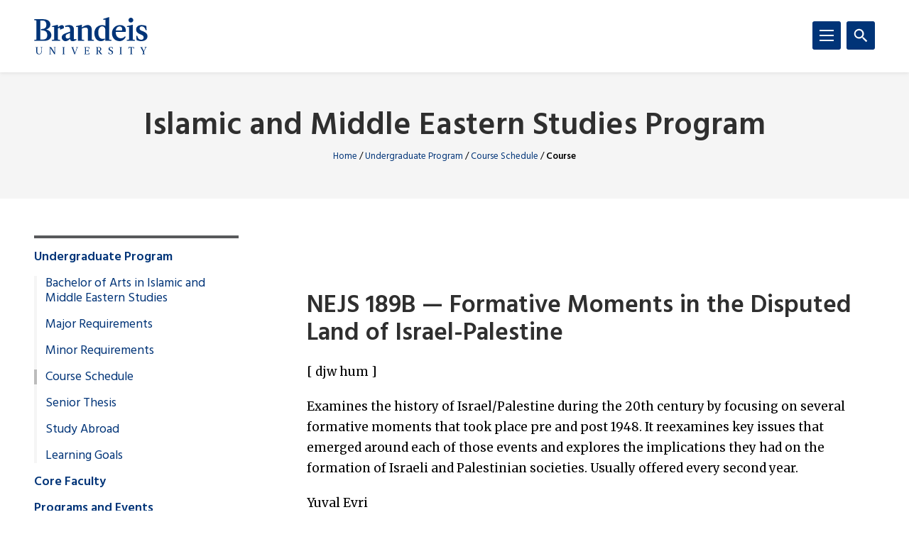

--- FILE ---
content_type: text/html; charset=UTF-8
request_url: https://www.brandeis.edu/islamic-middle-eastern/undergraduate/course-schedule/course?acad_year=2023&crse_id=DEFINITION-3-11564&strm=1231&class_section=2
body_size: 60401
content:
<!DOCTYPE html>
<html lang="en">
    <head>
        
<title>Course | Course Schedule | Islamic and Middle Eastern Studies Program | Brandeis University</title>
                

<meta content="Course" property="og:title"/>
<meta content="https://www.brandeis.edu/islamic-middle-eastern/undergraduate/course-schedule/course.html" property="og:url"/>
    <meta content="" property="og:description"/>

            
    
                                <!-- Google Tag Manager -->
        
        <script>(function(w,d,s,l,i){w[l]=w[l]||[];w[l].push({'gtm.start':
        new Date().getTime(),event:'gtm.js'});var f=d.getElementsByTagName(s)[0],
        j=d.createElement(s),dl=l!='dataLayer'?'&amp;l='+l:'';j.async=true;j.src=
        'https://www.googletagmanager.com/gtm.js?id='+i+dl;f.parentNode.insertBefore(j,f);
        })(window,document,'script','dataLayer','GTM-KB3L3M');</script>
        
        <!-- End Google Tag Manager -->
         
<meta charset="utf-8"/>
<meta content="ie=edge" http-equiv="x-ua-compatible"/>
<meta content="width=device-width,initial-scale=1,minimum-scale=1" name="viewport"/>
<link rel="apple-touch-icon" href="//www.brandeis.edu/_files/favicons/apple-touch-icon-152x152.png" sizes="152x152"/>
<link rel="apple-touch-icon" href="//www.brandeis.edu/_files/favicons/apple-touch-icon-167x167.png" sizes="167x167"/>
<link rel="apple-touch-icon" href="//www.brandeis.edu/_files/favicons/apple-touch-icon-180x180.png" sizes="180x180"/>
<link rel="icon" type="image/png" href="//www.brandeis.edu/_files/favicons/favicon-32x32.png" sizes="32x32"/>
<link rel="icon" type="image/png" href="//www.brandeis.edu/_files/favicons/android-chrome-192x192.png" sizes="192x192"/>
<link rel="icon" type="image/png" href="//www.brandeis.edu/_files/favicons/favicon-196x196.png" sizes="196x196"/>
<link rel="icon" type="image/png" href="//www.brandeis.edu/_files/favicons/favicon-128x128.png" sizes="128x128"/>
<link rel="manifest" href="//www.brandeis.edu/_files/favicons/manifest.json"/>
<link href="https://fonts.googleapis.com/css?family=Merriweather:400,300,700" rel="stylesheet"/>
<link href="https://fonts.googleapis.com/css?family=Hind:300,400,500,600,700" rel="stylesheet"/>
<style>svg:not(:root) {
    display: none;
}</style>
<link href="//www.brandeis.edu/_files/css/style.css" rel="stylesheet"/>
<link href="//www.brandeis.edu/_files/css/custom-style.css" rel="stylesheet"/>
<link href="//www.brandeis.edu/_files/css/custom-style-hh.css" rel="stylesheet"/>
<link href="//www.brandeis.edu/_files/css/print.css" media="print" rel="stylesheet"/>
<script src="https://ajax.googleapis.com/ajax/libs/jquery/3.1.0/jquery.min.js"></script>
<script src="//www.brandeis.edu/_files/js/calendar.js"></script>
<script src="//www.brandeis.edu/_files/js/rssFeed.js"></script>
    
    

    </head>
    <body><!--#include virtual="/bens-alert/alert-include.html"-->
        
<!-- Google Tag Manager (noscript) -->
    <noscript><iframe height="0" src="https://www.googletagmanager.com/ns.html?id=GTM-KB3L3M" style="display:none;visibility:hidden" width="0"></iframe></noscript>
<!-- End Google Tag Manager (noscript) -->
        
<a class="skip button button--teal" href="#skip-content">Skip to content</a>
<div class="search" role="search">
    <div class="wrap">
        <form action="https://www.brandeis.edu/search/searchSite.php" class="search__form" id="searchform">
                    <input name="sitePath" type="hidden" value="/islamic-middle-eastern"/>
                             <input name="siteLogo" type="hidden" value=""/>
                            <input name="displayName" type="hidden" value="Islamic and Middle Eastern Studies Program"/>
                    
            <label class="hide" for="q">Search</label>
            <input class="search__input" id="q" name="q" onfocus="this.value = ''" style="background:#ffffff url(//www.brandeis.edu/_files/images/googleWatermark.gif) no-repeat scroll left center;" type="search"/>
            <button class="search__button" type="submit"><span class="hide">Search</span>
                <span class="svgstore svgstore--search">
                    <svg height="0" width="0">
                        <use xlink:href="//www.brandeis.edu/_files/svg/svgstore.svg#search" xmlns:xlink="http://www.w3.org/1999/xlink"/>
                    </svg>
                </span>
            </button>
            <div class="search__option">
                <label>
                    <input checked="" class="search__radio" id="thissite" name="hq" type="radio" value="site:http://www.brandeis.edu/islamic-middle-eastern"/>
                    <label class="search__label" for="thissite">Search this site</label>
                </label>
            </div> 
            <div class="search__option">
                <label>
                    <input class="search__radio" id="brandeis" name="hq" type="radio" value=""/>
                    <label class="search__label" for="brandeis">Search Brandeis.edu</label>
                </label>
            </div>
        </form>
    </div>
</div>
        <div class="header-container" id="header-trap">
            <header class="header">
	<div class="wrap">
		<a aria-label="Brandeis University" class="header__logo" href="https://www.brandeis.edu">
          <span class="svgstore svgstore--logo">
            <svg focusable="false" height="0" width="0">
                <use xlink:href="//www.brandeis.edu/_files/svg/svgstore.svg#logo" xmlns:xlink="http://www.w3.org/1999/xlink"/>
            </svg>
          </span>
        </a>
		<button aria-expanded="false" aria-label="Search" class="header__toggle header__toggle--search toggle-search">
			<span class="hide">Search</span> 
			<span class="header__toggle--inactive">
				<span class="svgstore svgstore--search">
                <svg focusable="false" height="0" width="0">
					<use xlink:href="//www.brandeis.edu/_files/svg/svgstore.svg#search" xmlns:xlink="http://www.w3.org/1999/xlink"/>
                </svg>
				</span>
			</span>
			<span class="header__toggle--active">
				<span class="svgstore svgstore--close">
					<svg focusable="false" height="0" width="0">
					    <use xlink:href="//www.brandeis.edu/_files/svg/svgstore.svg#close" xmlns:xlink="http://www.w3.org/1999/xlink"/>
                    </svg>
				</span>
			</span>
		</button>
		<button aria-expanded="false" aria-label="Menu" class="header__toggle header__toggle--menu toggle-menu">
			<span class="hide">Menu</span> 
			<span class="header__toggle--inactive">
				<span class="svgstore svgstore--menu">
					<svg focusable="false" height="0" width="0">
					    <use xlink:href="//www.brandeis.edu/_files/svg/svgstore.svg#menu" xmlns:xlink="http://www.w3.org/1999/xlink"/>
                    </svg>
				</span>
			</span>
			<span class="header__toggle--active">
				<span class="svgstore svgstore--close">
					<svg focusable="false" height="0" width="0">
					    <use xlink:href="//www.brandeis.edu/_files/svg/svgstore.svg#close" xmlns:xlink="http://www.w3.org/1999/xlink"/>
                    </svg>
				</span>
			</span>
		</button>
	</div>
</header>
            <div class="menu-container">
                











<div aria-label="global" class="menu menu--small" role="navigation">
    <ul aria-label="navigation" class="menu__list" role="menu">
		                                                                                                                                                   <li class="menu__item  menu__item--active"> 
                                                            <a class="menu__link " href="../index.html" role="menuitem">Undergraduate Program</a>
                                                                    <a aria-expanded="false" aria-label="Toggle" class="menu__sub-toggle" href="#" role="button">
      <span aria-hidden="true">
        <span class="menu__sub-toggle__icon menu__sub-toggle__icon--inactive">
          <span class="svgstore svgstore--chevron-down">
            <svg focusable="false" height="0" width="0">
              <use xlink:href="//www.brandeis.edu/_files/svg/svgstore.svg#chevron-down"></use>
            </svg>
          </span>
        </span>
        <span class="menu__sub-toggle__icon menu__sub-toggle__icon--active">
          <span class="svgstore svgstore--chevron-up">
            <svg focusable="false" height="0" width="0">
              <use xlink:href="//www.brandeis.edu/_files/svg/svgstore.svg#chevron-up"></use>
            </svg>
          </span>
        </span>
      </span>
    </a>
                    <ul class="menu__list menu__list--sub" role="menu"> 
                                                                                                                                                  <li class="menu__item menu__item--sub">
                            <a class="menu__link menu__link--sub" href="../index.html" role="menuitem" target="_self">
                                        Bachelor of Arts in Islamic and Middle Eastern Studies                    </a>
        </li>  
                                                                                                                                                                                                                  <li class="menu__item menu__item--sub">
                            <a class="menu__link menu__link--sub" href="https://www.brandeis.edu/registrar/bulletin/provisional/courses/subjects/3900.html#requirementsforthemajor" role="menuitem" target="_self">
                                        Major Requirements                    </a>
        </li>  
                                                                                                                                                                                                                  <li class="menu__item menu__item--sub">
                            <a class="menu__link menu__link--sub" href="https://www.brandeis.edu/registrar/bulletin/provisional/courses/subjects/3900.html#requirementsfortheminor" role="menuitem" target="_self">
                                        Minor Requirements                    </a>
        </li>  
                                                                                                                                                                                                                                                                                                                                                                                                                           <li class="menu__item menu__item--sub ">
                                            <a class="menu__link menu__link--sub" href="index.html">Course Schedule</a> 
                                    </li>
                                                                                                                                                                                                                                                                                                                                                  <li class="menu__item menu__item--sub">
                                                            <a class="menu__link menu__link--sub" href="../thesis/index.html" role="menuitem">Senior Thesis</a>
                                                                    <a aria-expanded="false" aria-label="Toggle" class="menu__sub-toggle" href="#" role="button">
      <span aria-hidden="true">
        <span class="menu__sub-toggle__icon menu__sub-toggle__icon--inactive">
          <span class="svgstore svgstore--chevron-down">
            <svg focusable="false" height="0" width="0">
              <use xlink:href="//www.brandeis.edu/_files/svg/svgstore.svg#chevron-down"></use>
            </svg>
          </span>
        </span>
        <span class="menu__sub-toggle__icon menu__sub-toggle__icon--active">
          <span class="svgstore svgstore--chevron-up">
            <svg focusable="false" height="0" width="0">
              <use xlink:href="//www.brandeis.edu/_files/svg/svgstore.svg#chevron-up"></use>
            </svg>
          </span>
        </span>
      </span>
    </a>
                    <ul class="menu__list menu__list--sub" role="menu"> 
                                                                                                                                                  <li class="menu__item menu__item--sub">
                            <a class="menu__link menu__link--sub-sub" href="../thesis/index.html" role="menuitem" target="_self">
                                        Writing a Senior Thesis                    </a>
        </li>  
                                                                                                                                                                                                                  <li class="menu__item menu__item--sub">
                            <a class="menu__link menu__link--sub-sub" href="../thesis/titles.html" role="menuitem" target="_self">
                                        Recent Senior Theses                    </a>
        </li>  
                                                                                                            </ul>
                            </li>
                                                                                                                                                                                                                                                                                                                  <li class="menu__item menu__item--sub">
                                                            <a class="menu__link menu__link--sub" href="../abroad/index.html" role="menuitem">Study Abroad</a>
                                                                    <a aria-expanded="false" aria-label="Toggle" class="menu__sub-toggle" href="#" role="button">
      <span aria-hidden="true">
        <span class="menu__sub-toggle__icon menu__sub-toggle__icon--inactive">
          <span class="svgstore svgstore--chevron-down">
            <svg focusable="false" height="0" width="0">
              <use xlink:href="//www.brandeis.edu/_files/svg/svgstore.svg#chevron-down"></use>
            </svg>
          </span>
        </span>
        <span class="menu__sub-toggle__icon menu__sub-toggle__icon--active">
          <span class="svgstore svgstore--chevron-up">
            <svg focusable="false" height="0" width="0">
              <use xlink:href="//www.brandeis.edu/_files/svg/svgstore.svg#chevron-up"></use>
            </svg>
          </span>
        </span>
      </span>
    </a>
                    <ul class="menu__list menu__list--sub" role="menu"> 
                                                                                                                                                  <li class="menu__item menu__item--sub">
                            <a class="menu__link menu__link--sub-sub" href="../abroad/new-opportunities.html" role="menuitem" target="_self">
                                        New Opportunities Abroad                    </a>
        </li>  
                                                                                                                                                               </ul>
                            </li>
                                                                                                                                                                                                                          <li class="menu__item menu__item--sub">
                            <a class="menu__link menu__link--sub" href="https://www.brandeis.edu/registrar/bulletin/provisional/courses/subjects/3900.html#learninggoals" role="menuitem" target="_self">
                                        Learning Goals                    </a>
        </li>  
                                                                                                            </ul>
                            </li>
                                                           <li class="menu__item ">
                            <a class="menu__link " href="../../faculty.html" role="menuitem" target="_self">
                                        Core Faculty                    </a>
        </li>  
                                                                                                                                                                                   <li class="menu__item ">
                                                            <a class="menu__link " href="../../events/index.html" role="menuitem">Programs and Events</a>
                                                                    <a aria-expanded="false" aria-label="Toggle" class="menu__sub-toggle" href="#" role="button">
      <span aria-hidden="true">
        <span class="menu__sub-toggle__icon menu__sub-toggle__icon--inactive">
          <span class="svgstore svgstore--chevron-down">
            <svg focusable="false" height="0" width="0">
              <use xlink:href="//www.brandeis.edu/_files/svg/svgstore.svg#chevron-down"></use>
            </svg>
          </span>
        </span>
        <span class="menu__sub-toggle__icon menu__sub-toggle__icon--active">
          <span class="svgstore svgstore--chevron-up">
            <svg focusable="false" height="0" width="0">
              <use xlink:href="//www.brandeis.edu/_files/svg/svgstore.svg#chevron-up"></use>
            </svg>
          </span>
        </span>
      </span>
    </a>
                    <ul class="menu__list menu__list--sub" role="menu"> 
                                                                                                                                                                                                     <li class="menu__item menu__item--sub">
                            <a class="menu__link menu__link--sub" href="../../events/index.html" role="menuitem" target="_self">
                                        Events                    </a>
        </li>  
                                                                                                                                                                                                                  <li class="menu__item menu__item--sub">
                            <a class="menu__link menu__link--sub" href="../../events/programs.html" role="menuitem" target="_self">
                                        Ongoing Programs                    </a>
        </li>  
                                                                                                            </ul>
                            </li>
                                                           <li class="menu__item ">
                            <a class="menu__link " href="../../opportunities.html" role="menuitem" target="_self">
                                        Scholarships, Fellowships and Internships                    </a>
        </li>  
                                                   <li class="menu__item ">
                            <a class="menu__link " href="../../centers.html" role="menuitem" target="_self">
                                        Research Centers                    </a>
        </li>  
                                                   <li class="menu__item ">
                            <a class="menu__link " href="../../clubs.html" role="menuitem" target="_self">
                                        Clubs and Organizations                    </a>
        </li>  
                                                   <li class="menu__item ">
                            <a class="menu__link " href="../../contact.html" role="menuitem" target="_self">
                                        Contact Us                    </a>
        </li>  
                                                   <li class="menu__item ">
                            <a class="menu__link " href="../../index.html" role="menuitem" target="_self">
                                                        Home
                                </a>
        </li>  
                                                                                                                                                                                                                                                                                                                                                            	</ul>
</div>
                    
    
        <div aria-label="global" class="menu menu--large" role="navigation">
            <ul aria-label="navigation" class="menu__list menu__list--primary">
                        	<li class="menu__item">
                      					                        <a class="menu__link" href="//www.brandeis.edu/learning/index.html">    Academics</a>
                                                            
                            				<a aria-expanded="false" aria-label="Toggle" class="menu__sub-toggle" href="#" role="button">
        					<span aria-hidden="true">
            					<span class="menu__sub-toggle__icon menu__sub-toggle__icon--inactive">
            						<span class="svgstore svgstore--chevron-down">
            							<svg width="0" height="0">
            								<use xlink:href="//www.brandeis.edu/_files/svg/svgstore.svg#chevron-down"></use>
            								</svg>
            						</span>
            					</span>
            					<span class="menu__sub-toggle__icon menu__sub-toggle__icon--active">
            						<span class="svgstore svgstore--chevron-up">
            							<svg width="0" height="0">
            								<use xlink:href="//www.brandeis.edu/_files/svg/svgstore.svg#chevron-up"></use>
            								</svg>
            						</span>
            					</span>
                            </span>
        				</a>
        				<ul class="menu__list menu__list--sub">
                                    					    <li class="menu__item menu__item--sub"> 
                                                                    <a class="menu__link menu__link--sub" href="//www.brandeis.edu/learning/programs.html">
                                                                                                                Degree Programs                                                                    </a></li>
                                    					    <li class="menu__item menu__item--sub"> 
                                                                    <a class="menu__link menu__link--sub" href="//www.brandeis.edu/learning/graduate.html">
                                                                                                                Graduate Programs                                                                    </a></li>
                                    					    <li class="menu__item menu__item--sub"> 
                                                                     <a class="menu__link menu__link--sub" href="https://www.brandeis.edu/online/index.html">
                                                                                                                Brandeis Online                                                                    </a></li>
                                    					    <li class="menu__item menu__item--sub"> 
                                                                    <a class="menu__link menu__link--sub" href="//www.brandeis.edu/learning/summer.html">
                                                                                                                Summer Programs                                                                    </a></li>
                                    				</ul>
                        			</li>
                        	<li class="menu__item">
                      					                        <a class="menu__link" href="//www.brandeis.edu/attending/index.html">    Admissions &amp; Aid</a>
                                                            
                            				<a aria-expanded="false" aria-label="Toggle" class="menu__sub-toggle" href="#" role="button">
        					<span aria-hidden="true">
            					<span class="menu__sub-toggle__icon menu__sub-toggle__icon--inactive">
            						<span class="svgstore svgstore--chevron-down">
            							<svg width="0" height="0">
            								<use xlink:href="//www.brandeis.edu/_files/svg/svgstore.svg#chevron-down"></use>
            								</svg>
            						</span>
            					</span>
            					<span class="menu__sub-toggle__icon menu__sub-toggle__icon--active">
            						<span class="svgstore svgstore--chevron-up">
            							<svg width="0" height="0">
            								<use xlink:href="//www.brandeis.edu/_files/svg/svgstore.svg#chevron-up"></use>
            								</svg>
            						</span>
            					</span>
                            </span>
        				</a>
        				<ul class="menu__list menu__list--sub">
                                    					    <li class="menu__item menu__item--sub"> 
                                                                     <a class="menu__link menu__link--sub" href="https://www.brandeis.edu/admissions">
                                                                                                                Undergraduate Admissions                                                                    </a></li>
                                    					    <li class="menu__item menu__item--sub"> 
                                                                    <a class="menu__link menu__link--sub" href="//www.brandeis.edu/attending/graduate.html">
                                                                                                                Graduate Admissions                                                                    </a></li>
                                    					    <li class="menu__item menu__item--sub"> 
                                                                     <a class="menu__link menu__link--sub" href="https://www.brandeis.edu/student-financial-services/">
                                                                                                                Financial Aid                                                                    </a></li>
                                    					    <li class="menu__item menu__item--sub"> 
                                                                     <a class="menu__link menu__link--sub" href="https://www.brandeis.edu/summer/">
                                                                                                                Summer School                                                                    </a></li>
                                    				</ul>
                        			</li>
                        	<li class="menu__item">
                      					                        <a class="menu__link" href="//www.brandeis.edu/our-research/index.html">    Research</a>
                                                            
                            				<a aria-expanded="false" aria-label="Toggle" class="menu__sub-toggle" href="#" role="button">
        					<span aria-hidden="true">
            					<span class="menu__sub-toggle__icon menu__sub-toggle__icon--inactive">
            						<span class="svgstore svgstore--chevron-down">
            							<svg width="0" height="0">
            								<use xlink:href="//www.brandeis.edu/_files/svg/svgstore.svg#chevron-down"></use>
            								</svg>
            						</span>
            					</span>
            					<span class="menu__sub-toggle__icon menu__sub-toggle__icon--active">
            						<span class="svgstore svgstore--chevron-up">
            							<svg width="0" height="0">
            								<use xlink:href="//www.brandeis.edu/_files/svg/svgstore.svg#chevron-up"></use>
            								</svg>
            						</span>
            					</span>
                            </span>
        				</a>
        				<ul class="menu__list menu__list--sub">
                                    					    <li class="menu__item menu__item--sub"> 
                                                                     <a class="menu__link menu__link--sub" href="https://www.brandeis.edu/research/centers.html">
                                                                                                                Centers and Institutes                                                                    </a></li>
                                    					    <li class="menu__item menu__item--sub"> 
                                                                     <a class="menu__link menu__link--sub" href="https://www.brandeis.edu/research/resources/">
                                                                                                                Funding Resources                                                                    </a></li>
                                    				</ul>
                        			</li>
                        	<li class="menu__item">
                      					                        <a class="menu__link" href="https://www.brandeisjudges.com/landing/index">    Athletics</a>
                                                            
                        			</li>
                        	<li class="menu__item">
                      					                        <a class="menu__link" href="//www.brandeis.edu/oncampus/index.html">    Student Life</a>
                                                            
                            				<a aria-expanded="false" aria-label="Toggle" class="menu__sub-toggle" href="#" role="button">
        					<span aria-hidden="true">
            					<span class="menu__sub-toggle__icon menu__sub-toggle__icon--inactive">
            						<span class="svgstore svgstore--chevron-down">
            							<svg width="0" height="0">
            								<use xlink:href="//www.brandeis.edu/_files/svg/svgstore.svg#chevron-down"></use>
            								</svg>
            						</span>
            					</span>
            					<span class="menu__sub-toggle__icon menu__sub-toggle__icon--active">
            						<span class="svgstore svgstore--chevron-up">
            							<svg width="0" height="0">
            								<use xlink:href="//www.brandeis.edu/_files/svg/svgstore.svg#chevron-up"></use>
            								</svg>
            						</span>
            					</span>
                            </span>
        				</a>
        				<ul class="menu__list menu__list--sub">
                                    					    <li class="menu__item menu__item--sub"> 
                                                                     <a class="menu__link menu__link--sub" href="https://www.brandeis.edu/dcl/">
                                                                                                                Housing/Community Living                                                                    </a></li>
                                    					    <li class="menu__item menu__item--sub"> 
                                                                     <a class="menu__link menu__link--sub" href="https://www.brandeis.edu/dining">
                                                                                                                Dining                                                                    </a></li>
                                    					    <li class="menu__item menu__item--sub"> 
                                                                     <a class="menu__link menu__link--sub" href="https://www.brandeis.edu/clubs/">
                                                                                                                Clubs and Organizations                                                                    </a></li>
                                    					    <li class="menu__item menu__item--sub"> 
                                                                     <a class="menu__link menu__link--sub" href="https://www.brandeis.edu/student-engagement/community/index.html">
                                                                                                                Community Service                                                                    </a></li>
                                    					    <li class="menu__item menu__item--sub"> 
                                                                     <a class="menu__link menu__link--sub" href="https://brandeisjudges.com/">
                                                                                                                Athletics                                                                    </a></li>
                                    				</ul>
                        			</li>
                        	<li class="menu__item">
                      					                        <a class="menu__link" href="//www.brandeis.edu/arts/index.html">    Arts</a>
                                                            
                            				<a aria-expanded="false" aria-label="Toggle" class="menu__sub-toggle" href="#" role="button">
        					<span aria-hidden="true">
            					<span class="menu__sub-toggle__icon menu__sub-toggle__icon--inactive">
            						<span class="svgstore svgstore--chevron-down">
            							<svg width="0" height="0">
            								<use xlink:href="//www.brandeis.edu/_files/svg/svgstore.svg#chevron-down"></use>
            								</svg>
            						</span>
            					</span>
            					<span class="menu__sub-toggle__icon menu__sub-toggle__icon--active">
            						<span class="svgstore svgstore--chevron-up">
            							<svg width="0" height="0">
            								<use xlink:href="//www.brandeis.edu/_files/svg/svgstore.svg#chevron-up"></use>
            								</svg>
            						</span>
            					</span>
                            </span>
        				</a>
        				<ul class="menu__list menu__list--sub">
                                    					    <li class="menu__item menu__item--sub"> 
                                                                     <a class="menu__link menu__link--sub" href="https://www.brandeis.edu/rose/">
                                                                                                                Rose Art Museum                                                                    </a></li>
                                    				</ul>
                        			</li>
                        	<li class="menu__item">
                      					                        <a class="menu__link" href="//www.brandeis.edu/about/index.html">    About</a>
                                                            
                            				<a aria-expanded="false" aria-label="Toggle" class="menu__sub-toggle" href="#" role="button">
        					<span aria-hidden="true">
            					<span class="menu__sub-toggle__icon menu__sub-toggle__icon--inactive">
            						<span class="svgstore svgstore--chevron-down">
            							<svg width="0" height="0">
            								<use xlink:href="//www.brandeis.edu/_files/svg/svgstore.svg#chevron-down"></use>
            								</svg>
            						</span>
            					</span>
            					<span class="menu__sub-toggle__icon menu__sub-toggle__icon--active">
            						<span class="svgstore svgstore--chevron-up">
            							<svg width="0" height="0">
            								<use xlink:href="//www.brandeis.edu/_files/svg/svgstore.svg#chevron-up"></use>
            								</svg>
            						</span>
            					</span>
                            </span>
        				</a>
        				<ul class="menu__list menu__list--sub">
                                    					    <li class="menu__item menu__item--sub"> 
                                                                    <a class="menu__link menu__link--sub" href="//www.brandeis.edu/about/history.html">
                                                                                                                Our Story                                                                    </a></li>
                                    					    <li class="menu__item menu__item--sub"> 
                                                                    <a class="menu__link menu__link--sub" href="//www.brandeis.edu/about/jewish-roots.html">
                                                                                                                Our Jewish Roots                                                                    </a></li>
                                    					    <li class="menu__item menu__item--sub"> 
                                                                    <a class="menu__link menu__link--sub" href="//www.brandeis.edu/about/mission.html">
                                                                                                                Mission and Diversity Statements                                                                    </a></li>
                                    					    <li class="menu__item menu__item--sub"> 
                                                                    <a class="menu__link menu__link--sub" href="//www.brandeis.edu/about/facts/index.html">
                                                                                                            Fast Facts                                                                    </a></li>
                                    					    <li class="menu__item menu__item--sub"> 
                                                                    <a class="menu__link menu__link--sub" href="//www.brandeis.edu/about/visiting/index.html">
                                                                                                            Visiting                                                                    </a></li>
                                    					    <li class="menu__item menu__item--sub"> 
                                                                    <a class="menu__link menu__link--sub" href="//www.brandeis.edu/about/administration/index.html">
                                                                                                            Administration                                                                    </a></li>
                                    				</ul>
                        			</li>
                    </ul>
                <ul aria-label="navigation" class="menu__list">
                                                                                                                                                                                 <li class="menu__item">
                        <a class="menu__link" href="//www.brandeis.edu/audience/index.html" target="_self">Students</a>
                    </li>
                                                                                                                                                <li class="menu__item">
                        <a class="menu__link" href="//www.brandeis.edu/audience/fac-staff.html" target="_self">Faculty &amp; Staff</a>
                    </li>
                                                                                                                                                <li class="menu__item">
                        <a class="menu__link" href="http://alumni.brandeis.edu/" target="_self">Alumni &amp; Friends</a>
                    </li>
                                                                                                                                                <li class="menu__item">
                        <a class="menu__link" href="https://www.brandeis.edu/families/" target="_self">Parents &amp; Families</a>
                    </li>
                                                                                                                                                <li class="menu__item">
                        <a class="menu__link" href="https://alumni.brandeis.edu/giving/" target="_self">Giving</a>
                    </li>
                                                                
                            </ul>
            <ul aria-label="Popular Resources navigation" class="menu__list">
            <li class="menu__item">
                <span class="menu__link menu__link--null">Popular Resources</span>
                <a aria-expanded="false" aria-label="Toggle" class="menu__sub-toggle" href="#" role="button">
                    <span class="menu__sub-toggle__icon menu__sub-toggle__icon--inactive">
                        <span class="svgstore svgstore--chevron-down">
                            <svg width="0" height="0" focusable="false"><use xlink:href="//www.brandeis.edu/_files/svg/svgstore.svg#chevron-down"></use></svg>
                        </span>
                    </span>
                    <span class="menu__sub-toggle__icon menu__sub-toggle__icon--active">
                        <span class="svgstore svgstore--chevron-up">
                            <svg width="0" height="0" focusable="false"><use xlink:href="//www.brandeis.edu/_files/svg/svgstore.svg#chevron-up"></use></svg>
                        </span>
                    </span>
                </a>
                <ul class="menu__list menu__list--sub">
                    
                        
                        <li class="menu__item menu__item--sub">
                        <a class="menu__link menu__link--sub" href="https://www.brandeis.edu/events/">Campus Calendar</a>
                    </li>
                    <li class="menu__item menu__item--sub">
                        <a class="menu__link menu__link--sub" href="https://www.brandeis.edu/commencement/index.html?resources">Commencement</a>
                    </li>
                         <li class="menu__item menu__item--sub">
                        <a class="menu__link menu__link--sub" href="https://www.brandeis.edu/officesdir/landing-page.html">Directories</a>
                    </li>
                      <li class="menu__item menu__item--sub">
                        <a class="menu__link menu__link--sub" href="https://www.brandeis.edu/human-resources/careers/index.html">Employment</a>
                    </li>
                     <li class="menu__item menu__item--sub">
                        <a class="menu__link menu__link--sub" href="https://moodle.brandeis.edu/my/courses.php">Moodle</a>
                    </li>
                     <li class="menu__item menu__item--sub">
                        <a class="menu__link menu__link--sub" href="https://www.brandeis.edu/information/">News/Media</a>
                    </li>
                     <li class="menu__item menu__item--sub">
                        <a class="menu__link menu__link--sub" href="https://www.brandeis.edu/publicsafety/shuttle-services/index.html">Shuttle Schedules</a>
                    </li>
                  <li class="menu__item menu__item--sub">
                        <a class="menu__link menu__link--sub" href="https://www.brandeis.edu/support/index.html">Support at Brandeis</a>
                    </li>
                 
                     <li class="menu__item menu__item--sub">
                        <a class="menu__link menu__link--sub" href="https://www.brandeis.edu/workday/index.html">Workday</a>
                    </li>
                  
                    <li class="menu__item menu__item--sub">
                        <a class="menu__link menu__link--sub" href="https://www.brandeis.edu/search/sitemap.html">Sites A-Z</a>
                    </li>
               
                   
                   
                   
                   
                    
                       
                    
                    
                   
                </ul>
                 </li>
        </ul>
    </div>
    

            </div>
        </div>
        







    <div class="module module--tight-alt module--gray-light text-center">
        <div class="wrap">
    		<div class="module__container">
                <div class="title">
                                        <div class="title__text title__text--alt">
                                    			    <h1><a href="../../index.html">Islamic and Middle Eastern Studies Program</a></h1>
                                    			<nav aria-label="breadcrumb" class="breadcrumbs">
                                                                                                                                                                            <a class="breadcrumbs__item" href="../../index.html">Home</a> /
                                                                    				    <a class="breadcrumbs__item" href="../index.html">    Undergraduate Program</a> /
                                        				    <a class="breadcrumbs__item" href="index.html">    Course Schedule</a> /
                                                                    				<span class="breadcrumbs__item breadcrumbs__item--active">    Course</span>
            			</nav>
                    </div>
                </div>
    		</div>
    	</div>
    </div>


        
        <div class="wrap">
            <div aria-label="page content" class="main" id="skip-content" role="main">
                

<div id="coursepage">
    <h2>
        NEJS
            189B &mdash; 
                Formative Moments in the Disputed Land of Israel-Palestine
                </h2>
                
              [
              
                    
                        <span class="requirement" title="
                            Difference and Justice in the World">
                                djw
                                </span>
                            
                        <span class="requirement" title="
                            School of Humanities">
                                hum
                                </span>
                            
              ]
            
                        
<br/>

                            <p><span>Examines the history of Israel/Palestine during the 20th century by focusing on several formative moments that took place pre and post 1948. It reexamines key issues that emerged around each of those events and explores the implications they had on the formation of Israeli and Palestinian societies. Usually offered every second year.</span></p><div><div><p>Yuval Evri</p></div></div>




                            
                            </div>


<script type="text/javascript">
$("#strm").change(function(){
  var cur_value = $('option:selected',this).text();
  $('#strmtext').text(cur_value);
  this.form.submit();
});


$( document ).ready(function() {
  var cur_value = $('option:selected','#strm').text();
  $('#strmtext').text(cur_value);
});

</script>        
<style>
hr {
margin-top: 2rem !important;
margin-bottom: 2rem !important;
}
.open {color:green;}
.closed {color:#EC000B;}
input[type="text"] {border: 1px solid;}
.main .button {margin-top:20px; margin-bottom:20px;}
#q {padding:0 10px;}
.main a {font-weight:bold;}
.svgpad {padding-bottom:100%;}
@media (max-width: 64.0625em) {

.approw {display:block;width:100%;}
}

</style>
            </div>
            <div class="sidebar" role="complementary">
                







<ul aria-label="navigation" class="subnav" role="menu">
                                                                                                         
                                                                                                                                                     
             
                                                <li class="subnav__item"> 
                                            <a class="subnav__link" href="../index.html" target="">Undergraduate Program</a>
                            <ul class="subnav subnav--sub" role="menu">
                                                                                                                                                                                                            
        
             
                                               <li class="subnav__item"> 
                                <a class="subnav__link subnav__link--sub" href="../index.html" target="">Bachelor of Arts in Islamic and Middle Eastern Studies</a>
                    </li>
                                                                                                                                                                                                                
        
             
                                               <li class="subnav__item"> 
                                <a class="subnav__link subnav__link--sub" href="https://www.brandeis.edu/registrar/bulletin/provisional/courses/subjects/3900.html#requirementsforthemajor" target="">Major Requirements</a>
                    </li>
                                                                                                                                                                                                                
        
             
                                               <li class="subnav__item"> 
                                <a class="subnav__link subnav__link--sub" href="https://www.brandeis.edu/registrar/bulletin/provisional/courses/subjects/3900.html#requirementsfortheminor" target="">Minor Requirements</a>
                    </li>
                                                                                                                                                                                                                                                                                                                                                                                                                                                                                   
                                                                                                                                                                                                                                                                                                                                                        
             
                                                                    <li class="subnav__item subnav__item--current-alt"> 
                                            <a class="subnav__link subnav__link--sub" href="index.html" target="">Course Schedule</a>
                    </li>
                                                                                                                                                                                                                                                                                
                                                                                                                                                 
             
                                        <li class="subnav__item"> 
                                            <a class="subnav__link subnav__link--sub" href="../thesis/index.html" target="">Senior Thesis</a>
                    </li>
                                                                                                                                                                                                                                                                        
                                                                                                                                         
             
                                        <li class="subnav__item"> 
                                            <a class="subnav__link subnav__link--sub" href="../abroad/index.html" target="">Study Abroad</a>
                    </li>
                                                                                                                                                                                                                
        
             
                           <li class="subnav__item"> 
                                <a class="subnav__link subnav__link--sub" href="https://www.brandeis.edu/registrar/bulletin/provisional/courses/subjects/3900.html#learninggoals" target="">Learning Goals</a>
                    </li>
                                                     
            </ul>
            </li>
                                                                                                                                     
        
             
                       <li class="subnav__item"> 
                                <a class="subnav__link" href="../../faculty.html" target="">Core Faculty</a>
                    </li>
                                                                                                                                     
                                                                                                                                                                                      
             
                                    <li class="subnav__item"> 
                                            <a class="subnav__link" href="../../events/index.html" target="">Programs and Events</a>
                    </li>
                                                                                                                                     
        
             
                       <li class="subnav__item"> 
                                <a class="subnav__link" href="../../opportunities.html" target="">Scholarships, Fellowships and Internships</a>
                    </li>
                                                                                                                                     
        
             
                       <li class="subnav__item"> 
                                <a class="subnav__link" href="../../centers.html" target="">Research Centers</a>
                    </li>
                                                                                                                                     
        
             
                       <li class="subnav__item"> 
                                <a class="subnav__link" href="../../clubs.html" target="">Clubs and Organizations</a>
                    </li>
                                                                                                                                     
        
             
                       <li class="subnav__item"> 
                                <a class="subnav__link" href="../../contact.html" target="">Contact Us</a>
                    </li>
                                                                                                                                             
        
                                 
                       <li class="subnav__item"> 
                                <a class="subnav__link" href="../../index.html" target="">Home</a>
                    </li>
                                                                                                                                                                                                                                                                                                                                                                                                                                                                                                                                                          </ul>






                













 

                                                                                                         
                                            


            </div>
        </div>
        




















        <footer class="footer">
            
    
             <div class="footer__top">
		<div class="wrap">
			<div class="footer__container">
				<div class="grid">
					<div class="grid__container grid__container--space">
                                                                                                           <div class="grid__item grid__item--4 grid__item--space">
                                                                    	    <div class="footer__heading">New Track</div>
                                                                    	<hr aria-hidden="true" class="footer__hr"/>
                                	                                        <p>The interdepartmental program in Islamic and Middle Eastern Studies (IMES) has been discontinued and returned to a track (Arabic and Islamic Studies) in Near Eastern and Judaic Studies (NEJS).</p>
                                                                    </div>
                                                                                                                         <div class="grid__item grid__item--4 grid__item--space">
                            <div class="footer__heading">Contact Us</div>
                        	    <hr aria-hidden="true" class="footer__hr"/>
                        	                                        <p>Near Eastern and Judaic Studies (NEJS)<br/> Lemberg Hall 203<br/> MS 010<br/> Brandeis University<br/> 415 South Street<br/> Waltham, MA 02453</p>
<p>781-736-2950<br/><a href="mailto:nejs@brandeis.ed">nejs@brandeis.edu</a></p>
                                                        </div>
                                        </div>
				</div>
			</div>
		</div>
	</div>
        

            


<div class="footer__bottom">
    <div class="wrap">
        <div class="footer__container">
            <div class="grid">
                <div class="grid__container">
                    <div class="grid__item grid__item--4 grid__item--center">
                        <a class="footer__logo" href="https://www.brandeis.edu/">
                            <span class="hide">Brandeis University</span>
                            <span class="svgstore svgstore--logo">
                                 <svg width="0" height="0"><use xlink:href="//www.brandeis.edu/_files/svg/svgstore.svg#logo"></use></svg>
                            </span>
                        </a>
                    </div>
                    <div class="grid__item grid__item--4 grid__item--center">
                        <a href="https://www.brandeis.edu/about/accessibility-statement.html">Accessibility Statement</a>
                    </div>
                    <div class="grid__item grid__item--4 grid__item--center">
                        <a href="https://www.brandeis.edu/about/privacy.html">Privacy</a>
                    </div>
                    <div class="grid__item grid__item--4 grid__item--center">
                        <a href="https://www.brandeis.edu/about/copyright.html">©2026 Brandeis University</a>. <br>All rights reserved.</br></div>
                </div>
            </div>
        </div>
    </div>
</div> 


        </footer>
            
    
          
<script src="https://unpkg.com/focus-within-polyfill/dist/focus-within-polyfill.js"></script>
<script src="https://cdnjs.cloudflare.com/polyfill/v3/polyfill.min.js?version=4.8.0"></script>
<script src="//www.brandeis.edu/_files/js/script.min.js"></script>
<script src="//www.brandeis.edu/_files/js/google.js"></script>
<script src="//www.brandeis.edu/_files/js/hh-additions.js"></script>
    
    

    </body>
</html>